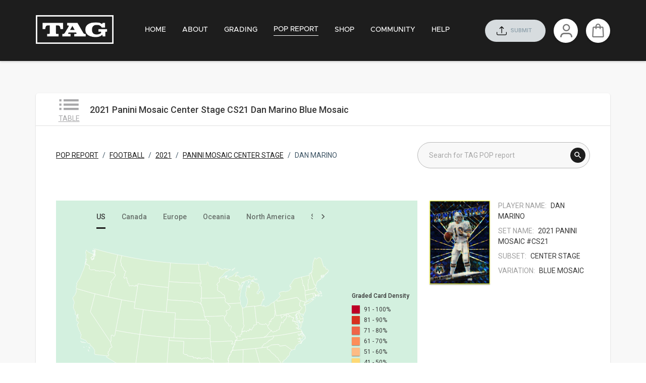

--- FILE ---
content_type: text/css
request_url: https://my.taggrading.com/icomoon/style.css
body_size: 827
content:
@font-face{font-family:icomoon;src:url(fonts/icomoon.eot?oetwif);src:url(fonts/icomoon.eot?oetwif#iefix) format("embedded-opentype"),url(fonts/icomoon.ttf?oetwif) format("truetype"),url(fonts/icomoon.woff?oetwif) format("woff"),url(fonts/icomoon.svg?oetwif#icomoon) format("svg");font-weight:400;font-style:normal;font-display:block}[class*=" icon-"],[class^=icon-]{font-family:icomoon!important;speak:never;font-style:normal;font-weight:400;font-variant:normal;text-transform:none;line-height:1;-webkit-font-smoothing:antialiased;-moz-osx-font-smoothing:grayscale}.icon-cart:before{content:"\e903"}.icon-people:before{content:"\e902"}.icon-upload:before{content:"\e901"}.icon-cardSearch:before{content:"\e900"}.icon-credit-card-marker:before{content:"\e904"}.icon-lock:before{content:"\e905"}.icon-account-circle:before{content:"\e906"}.icon-shipping:before{content:"\e907"}.icon-speedometer:before{content:"\e908"}.icon-location:before{content:"\e909"}

--- FILE ---
content_type: text/javascript
request_url: https://my.taggrading.com/1033.b3daed3e.chunk.bundle.js
body_size: 47
content:
(window.webpackJsonp=window.webpackJsonp||[]).push([[1033],{705:function(n,t,u){"use strict";u.r(t);var e=u(1992);u.d(t,"default",(function(){return e.default}))}}]);

--- FILE ---
content_type: text/javascript
request_url: https://my.taggrading.com/958.b3daed3e.chunk.bundle.js
body_size: 2380
content:
(window.webpackJsonp=window.webpackJsonp||[]).push([[958,841],{1573:function(e,t,n){"use strict";n.r(t),n.d(t,"usStates",(function(){return o}));var o={"01":"AL","02":"AK",60:"AS","04":"AZ","05":"AR","06":"CA","08":"CO","09":"CT",10:"DE",11:"DC",12:"FL",64:"FM",13:"GA",66:"GU",15:"HI",16:"ID",17:"IL",18:"IN",19:"IA",20:"KS",21:"KY",22:"LA",23:"ME",68:"MH",24:"MD",25:"MA",26:"MI",27:"MN",28:"MS",29:"MO",30:"MT",31:"NE",32:"NV",33:"NH",34:"NJ",35:"NM",36:"NY",37:"NC",38:"ND",69:"MP",39:"OH",40:"OK",41:"OR",70:"PW",42:"PA",72:"PR",44:"RI",45:"SC",46:"SD",47:"TN",48:"TX",74:"UM",49:"UT",50:"VT",51:"VA",78:"VI",53:"WA",54:"WV",55:"WI",56:"WY"}},1582:function(e,t,n){"use strict";n.r(t);var o=n(18),r=n(1570),a=n.n(r),s=n(0),i=n.n(s),c=n(9264),u=n(110),p=n(32),l=n(1573),A=n(1549);t.default=function(e){var t=e.geoUrl,n=e.projection,r=e.projectionConfig,P=Object(s.useState)(""),O=P[0],f=P[1],M=Object(A.useRegion)(),C=Object(A.usePopState)(),_={geoUrl:t,projection:n,projectionConfig:r},E=C?a()(Object.values(C)):0,N=Object(s.useCallback)((function(e){var t=e/E,n=10*Math.ceil(10*t)||0;return p.default.percentPopulationReport[n]}),[E]),g=Object(s.useCallback)((function(e){switch(M){case u.Constant.POP_MAP_US_REGION:case u.Constant.POP_MAP_CANADA_REGION:case u.Constant.POP_MAP_EUROPE_REGION:return e.id?l.usStates[e.id]:e.properties.HASC_1.substring(3);default:return e.properties.iso_a2}}),[M]),d=Object(s.useCallback)((function(e){switch(M){case u.Constant.POP_MAP_US_REGION:case u.Constant.POP_MAP_CANADA_REGION:case u.Constant.POP_MAP_EUROPE_REGION:return e.properties.name||e.properties.NAME||e.properties.NAME_1;case u.Constant.POP_MAP_ASIA_REGION:default:return e.properties.admin}}),[M]);return i.a.createElement(c.ComposableMap,{projection:_.projection,projectionConfig:_.projectionConfig},i.a.createElement(c.Geographies,{key:M,geography:_.geoUrl},(function(e){var t=e.geographies;if(C)return t.map((function(e){var t=g(e),n=(null==C?void 0:C[e.id])||(null==C?void 0:C[t]);return i.a.createElement(o.Tooltip,{title:O},i.a.createElement(c.Geography,{key:e.rsmKey,stroke:n?N(n||0):"#FFF",geography:e,onMouseEnter:function(){f(d(e))},fill:N(n||0),style:{default:{outline:"none"},hover:{outline:"none"},pressed:{outline:"none"}}}))}))})))}},1951:function(e,t,n){"use strict";n.r(t);var o=n(0),r=n.n(o),a=n(1582);t.default=function(){return r.a.createElement(a.default,{geoUrl:"https://devblock-tag-dev.s3.us-west-2.amazonaws.com/sitemaps/states-10m.json",projection:"geoAlbersUsa"})}}}]);

--- FILE ---
content_type: text/javascript
request_url: https://my.taggrading.com/22.b3daed3e.chunk.bundle.js
body_size: 21316
content:
(window.webpackJsonp=window.webpackJsonp||[]).push([[22,60,138,173,185,190,247,354,358,387,432,437,438,500,529,535,536,538,586,590,651,652,667,670,673,676,857,858,880,888,923],{1496:function(e,t,n){"use strict";n.r(t),n.d(t,"default",(function(){return s}));var a=n(14),r=n(18),i=n(0),o=n.n(i),c=n(117);function s(e){var t=e.to,n=e.openInNewTab,i=Object(a.__rest)(e,["to","openInNewTab"]),s="string"==typeof t&&t.startsWith("http");return o.a.createElement(r.Link,Object(a.__assign)({underline:"always",component:s?void 0:c.Link,href:s?t:void 0},{to:s?void 0:t},n?{target:"_blank",rel:"noreferrer noopener"}:void 0,i))}},1502:function(e,t,n){"use strict";n.r(t),n.d(t,"DetailDataContext",(function(){return r})),n.d(t,"useDetailDataContext",(function(){return i}));var a=n(0),r=Object(a.createContext)({}),i=function(){return Object(a.useContext)(r)}},1520:function(e,t,n){"use strict";n.r(t);var a=n(14),r=n(323),i=n.n(r),o=n(0),c=n.n(o),s=n(143),u=n(170),l=n(118),d=n(78),m=n(251);t.default=function(e){var t=Object(s.useTranslation)().t,n=e.userId,r=Object(a.__rest)(e,["userId"]),f=Object(m.default)().provider,p=Object(o.useState)(0),b=p[0],g=p[1],O=b<=0,v=Object(o.useMemo)((function(){return i()((function(){f.sendVerificationEmail({uid:n}).then((function(){return u.toast.success(t(d.transKeys.check_inbox))})).catch((function(e){var n=e.message;if(/\d/g.test(n)){var a=n.match(/\d/g).join("");g(a)}else u.toast.error(t(e.messageCode||e.message))}))}),2e3,{trailing:!1})}),[f,t,n]);return Object(o.useEffect)((function(){var e=setInterval((function(){O?clearInterval(e):g(b-1)}),1e3);return function(){clearInterval(e)}}),[b,O]),c.a.createElement(l.default,Object(a.__assign)({onClick:v,disabled:!O},r),O?t(d.transKeys.resend_email):t(d.transKeys.invalid_email_send_time,{seconds:b}))}},1523:function(e,t,n){"use strict";n.r(t);var a=n(18),r=n(4),i=n.n(r),o=n(0),c=n.n(o),s=n(143),u=n(110),l=n(145),d=n(188),m=n(78),f=n(249),p=n(576),b=n(1547),g=[{title:"Policy",route:u.Constant.PRIVACY_POLICY_URL,permissions:null},{title:"Terms & Conditions",route:u.Constant.TERMS_OF_SERVICE_URL,permissions:null}];t.default=function(e){var t=Object(s.useTranslation)().t,n=Object(b.default)(),r=Object(f.default)(),o=e.menuItems;return c.a.createElement("footer",{className:n.footer},c.a.createElement(a.Box,{className:i()(r.container,n.container)},c.a.createElement(a.Grid,{container:!0},c.a.createElement(a.Grid,{item:!0,xs:12,md:4,lg:3},c.a.createElement(d.default,{className:n.logo,withSlogan:!0})),c.a.createElement(a.Grid,{item:!0,xs:12,md:2},c.a.createElement(a.List,null,o.map((function(e){return c.a.createElement(a.ListItem,{classes:{root:n.listItemRoot},button:!0,component:"a",key:e.title,href:e.route},c.a.createElement(a.ListItemText,{className:n.listItemText,primary:Object(a.capitalize)(t(e.title))}))}))),c.a.createElement(a.Box,{height:135})),c.a.createElement(a.Grid,{item:!0,className:n.wrapIcon},[{icon:l.Image.ICON_INSTAGRAM,url:u.Constant.INSTAGRAM_URL},{icon:l.Image.ICON_FACEBOOK,url:u.Constant.FACEBOOK_URL},{icon:l.Image.ICON_TWITTER,url:u.Constant.TWITTER_URL},{icon:l.Image.ICON_LINKEDIN,url:u.Constant.LINKEDIN_URL}].map((function(e){var t=e.icon,n=e.url;return c.a.createElement(a.IconButton,{key:n,href:n,target:"_blank",rel:"noopener noreferrer"},c.a.createElement("img",{src:t,width:40,height:40}))})))),c.a.createElement(a.Divider,{classes:{root:n.divider}}),c.a.createElement(a.Box,{my:2},c.a.createElement(a.Grid,{container:!0,item:!0,xs:12},c.a.createElement(a.Grid,{container:!0,direction:"column",alignItems:"center",justify:"center",item:!0,xs:12,md:2},c.a.createElement(a.Typography,{variant:"body2",className:n.textWhite40,align:"left"},t(m.transKeys.all_rights_reserved,{currentYear:(new Date).getFullYear()}))),c.a.createElement(a.Grid,{item:!0,md:6}),c.a.createElement(a.Grid,{className:n.linkContainer,container:!0,item:!0,xs:12,md:4},g.map((function(e){return c.a.createElement(a.Grid,{key:e.title,item:!0,container:!0,direction:"column",alignItems:"center",justify:"center",xs:4},c.a.createElement(p.default,{className:i()(n.textWhite40,n.link),to:e.route},t(e.title)))})))))))}},1524:function(e,t,n){"use strict";var a;n.r(t),n.d(t,"ActionsTypes",(function(){return a})),function(e){e.ON_UPDATE_DETAIL_DATA="ON_UPDATE_DETAIL_DATA"}(a||(a={}))},1525:function(e,t,n){"use strict";n.r(t),n.d(t,"DetailDataContextProvider",(function(){return d})),n.d(t,"useAPIDetailDataContext",(function(){return m}));var a=n(14),r=n(0),i=n.n(r),o=n(1524),c=n(1502),s={detail:{}},u=function(e,t){switch(t.type){case o.ActionsTypes.ON_UPDATE_DETAIL_DATA:return Object(a.__assign)(Object(a.__assign)({},e),{detail:t.payload});default:return e}},l=Object(r.createContext)({}),d=function(e){var t=e.children,n=e.data,d=Object(r.useReducer)(u,Object(a.__assign)(Object(a.__assign)({},s),{detail:n})),m=d[0],f=d[1],p=Object(r.useMemo)((function(){return{onUpdateDetailData:function(e){f({type:o.ActionsTypes.ON_UPDATE_DETAIL_DATA,payload:e})}}}),[]);return Object(r.useEffect)((function(){p.onUpdateDetailData(n)}),[p,n]),i.a.createElement(l.Provider,{value:p},i.a.createElement(c.DetailDataContext.Provider,{value:m.detail},t))},m=function(){return Object(r.useContext)(l)}},1531:function(e,t,n){"use strict";n.r(t);var a=n(18),r=n(1466),i=n(4),o=n.n(i),c=n(0),s=n.n(c),u=n(143),l=n(186),d=n(117),m=n(586),f=n(583),p=n(78),b=n(1555),g=n(1544),O=n(397),v=n(398),E=n(37),h=n(249),y=n(1627),j=n(1554),_=n(1556),x=n(110),I=n(1525),C=n(1557),R=n(255),T=[{title:p.transKeys.home,route:x.Constant.HOME,isReferrer:!0},{title:p.transKeys.about,route:x.Constant.ABOUT,isReferrer:!0},{title:p.transKeys.grading,route:x.Constant.GRADING,isReferrer:!0},{title:p.transKeys.pop_report,route:Object(d.generatePath)(E.RouteName.POP_REPORT)},{title:p.transKeys.shop,route:x.Constant.SHOP,isReferrer:!0},{title:p.transKeys.community,route:x.Constant.COMMUNITY,isReferrer:!0},{title:p.transKeys.help,route:x.Constant.HELP,isReferrer:!0}];t.default=function(e){var t,n=Object(_.default)(),i=Object(h.default)(),d=Object(g.default)().permission,E=Object(u.useTranslation)().t,x=Object(l.useDispatch)(),P=e.showHamburger,k=e.isVerificationEmailPage,w=e.isPublicPage,N=void 0!==w&&w,S=Object(l.useSelector)((function(e){return e.navigationReducer})).isExpanded,D=Object(O.default)({isPublicPage:N}).data,L=Object(b.default)(N).data,A=Object(C.default)(),B=A.data,U=A.isLoading;Object(c.useEffect)((function(){x({type:v.SET_LATEST_ORDER_INCOMPLETE,payload:L||null})}),[x,L]);var K=T.filter((function(e){return!e.permissions||d(e.permissions.resource,e.permissions.action)}));return U?s.a.createElement(R.Spinner,{show:U}):s.a.createElement(I.DetailDataContextProvider,{data:B||{enableConsumerTagMarket:!1}},s.a.createElement("div",{className:n.root},s.a.createElement("div",{className:n.app},(null==D?void 0:D.impersonateBy)&&s.a.createElement(j.default,{currentUser:D.email||D.unverifiedEmail,impersonator:D.impersonateBy}),s.a.createElement(y.default,{menuItems:K,showHamburger:P,isPublicPage:N}),D&&!D.isVerified&&!k&&s.a.createElement(r.a,{severity:"error",className:n.warningVerify,icon:!1},s.a.createElement(a.Typography,null,E(p.transKeys.warning_verify_message_1),s.a.createElement(f.default,{userId:(null==D?void 0:D.id.toString())||"",color:"primary",classes:{root:n.link}}),E(p.transKeys.warning_verify_message_2))),s.a.createElement("section",{className:o()(n.main,i.expendedMenuWrapper,(t={},t[i.drawerOpen]=S,t[i.drawerClose]=!S,t))},s.a.createElement(a.Box,null,e.children)),s.a.createElement(m.default,{menuItems:K}))))}},1533:function(e,t,n){"use strict";n.r(t),n.d(t,"getIncompleteOrder",(function(){return i}));var a=n(42),r=n(56);function i(){return r.axiosClient.get(a.ApiEndpoint.ORDER_LATEST,{params:{status:"incomplete"}})}},1535:function(e,t,n){"use strict";n.r(t),n.d(t,"PopReportContext",(function(){return r})),n.d(t,"usePopReportContext",(function(){return i}));var a=n(0),r=Object(a.createContext)({}),i=function(){return Object(a.useContext)(r)}},1536:function(e,t,n){"use strict";n.r(t),n.d(t,"impersonationExit",(function(){return i}));var a=n(42),r=n(56);function i(){return r.axiosClient.post(a.ApiEndpoint.IMPERSONATION_EXIT)}},1538:function(e,t,n){"use strict";n.r(t),n.d(t,"useLogOut",(function(){return l}));var a=n(14),r=n(0),i=n(186),o=n(322),c=n(253),s=n(1536),u=n(251),l=function(){var e=Object(i.useDispatch)(),t=Object(u.default)().provider;return{signOut:Object(r.useCallback)((function(){return Object(a.__awaiter)(void 0,void 0,void 0,(function(){return Object(a.__generator)(this,(function(n){switch(n.label){case 0:return window.Intercom("shutdown"),e({type:o.CLEAR_USER_DATA}),e({type:c.SET_USER_PROFILE,payload:null}),[4,Object(s.impersonationExit)()];case 1:return n.sent(),[4,t.signOut()];case 2:return n.sent(),[2]}}))}))}),[e,t])}}},1544:function(e,t,n){"use strict";n.r(t);var a=n(0),r=n(186);t.default=function(){var e=Object(r.useSelector)((function(e){return e.localUserPermissionDataReducer}));return{permission:Object(a.useCallback)((function(t,n){var a=e?Object.values(e):[];return!(!a||!a.length)&&a.some((function(e){return e.resource===t&&e.action===n}))}),[e])}}},1547:function(e,t,n){"use strict";n.r(t);var a=n(18),r=n(145);t.default=Object(a.makeStyles)((function(e){var t,n;return Object(a.createStyles)({footer:{backgroundImage:"url(".concat(r.Image.BACKGROUND_FOOTER,")"),backgroundRepeat:"no-repeat",backgroundPosition:"center",backgroundSize:"cover","& .MuiIconButton-root img":{width:e.spacing(5),height:e.spacing(5)}},listItemRoot:{paddingTop:5,paddingBottom:5},listItemText:{color:e.colors.whiteText,margin:0,textTransform:"uppercase","& span":{fontFamily:e.variables.fontFamilyMetropolisLight,lineHeight:"1.6"}},logo:{width:176,height:77},MuiListItem:{paddingLeft:0,button:{"&:hover":{color:e.colors.blueGrey900}}},wrapIcon:{display:"flex",alignItems:"flex-end",marginBottom:e.spacing(2),marginLeft:"auto"},divider:{backgroundColor:e.palette.common.white,opacity:.5},textWhite40:{color:e.palette.common.white,opacity:.4},link:{textDecoration:"none",textAlign:"center"},linkContainer:(t={justifyContent:"flex-end",marginBottom:e.spacing(2),order:-1},t[e.breakpoints.up("md")]={marginBottom:0,order:1},t),container:(n={paddingTop:e.spacing(3)},n[e.breakpoints.up("lg")]={paddingTop:e.spacing(5)},n[e.breakpoints.up(1500)]={paddingTop:e.spacing(10)},n)})}))},1551:function(e,t,n){"use strict";n.r(t);var a=n(18);t.default=Object(a.makeStyles)((function(e){return Object(a.createStyles)({root:{zIndex:e.zIndex.drawer+2},exitButton:{padding:e.spacing(1,1.5),background:"white"}})}))},1554:function(e,t,n){"use strict";n.r(t),n.d(t,"default",(function(){return g}));var a=n(18),r=n(599),i=n.n(r),o=n(1628),c=n.n(o),s=n(0),u=n.n(s),l=n(143),d=n(78),m=n(1538),f=n(31),p=n(118),b=n(1551);function g(e){var t=e.currentUser,n=e.impersonator,r=Object(b.default)(),o=Object(l.useTranslation)().t,s=Object(m.useLogOut)().signOut;return u.a.createElement(a.Box,{className:r.root,bgcolor:"gray",display:"flex",alignItems:"center",position:"sticky",top:0,px:{xs:1,lg:19},height:f.default.impersonationBannerHeight},u.a.createElement(a.Box,null,u.a.createElement(c.a,null)),u.a.createElement(a.Box,{flexGrow:1,color:"white",px:2},u.a.createElement(a.Box,{fontSize:16,fontWeight:"bold"},o(d.transKeys.impersonation_mode_is_active)),u.a.createElement(a.Box,null,n," as ",t)),u.a.createElement(a.Box,null,u.a.createElement(p.default,{className:r.exitButton,variant:"contained",color:"inherit",size:"small",startIcon:u.a.createElement(i.a,null),onClick:function(){s(),window.close()}},o(d.transKeys.exit_impersonation_mode))))}},1555:function(e,t,n){"use strict";n.r(t);var a=n(14),r=n(0),i=n(186),o=n(250),c=n(321),s=n(1533),u=n(251);t.default=function(e){void 0===e&&(e=!1);var t=Object(i.useDispatch)(),n=Object(r.useRef)(!1),l=Object(r.useState)(),d=l[0],m=l[1],f=Object(u.default)().provider,p=Object(r.useCallback)((function(){return Object(a.__awaiter)(void 0,void 0,void 0,(function(){var r,i;return Object(a.__generator)(this,(function(a){switch(a.label){case 0:if(!f.isSignedIn()||e)return[2];t({type:c.SHOW_SPINNER}),a.label=1;case 1:return a.trys.push([1,3,4,5]),[4,Object(s.getIncompleteOrder)()];case 2:return r=a.sent(),n.current||m(r),[3,5];case 3:return i=a.sent(),o.toast.error(i.message),[3,5];case 4:return t({type:c.HIDE_SPINNER}),[7];case 5:return[2]}}))}))}),[t,e,f]);return Object(r.useEffect)((function(){p()}),[p]),{data:d,getData:p}}},1556:function(e,t,n){"use strict";n.r(t);var a=n(18);t.default=Object(a.makeStyles)((function(e){var t,n;return Object(a.createStyles)({root:(t={color:e.colors.defaultTextColor,display:"flex",minHeight:"100vh"},t[e.breakpoints.down("md")]={flexDirection:"column"},t),app:{flex:1,display:"flex",flexDirection:"column",background:e.colors.mainBackground,minHeight:"100vh"},main:{minHeight:"calc(100vh - ".concat(e.variables.footerHeight,"px)")},boxWrapper:(n={},n[e.breakpoints.up("sm")]={padding:e.spacing(5)},n[e.breakpoints.up(e.variables.lgVertical)]={padding:e.spacing(11,21)},n[e.breakpoints.down("sm")]={maxWidth:500,marginRight:"auto",marginLeft:"auto"},n),warningVerify:{width:"100%",display:"flex",justifyContent:"center",alignItems:"flex-end"},link:{padding:"0 4px 2px 4px",textDecoration:"underline",fontSize:e.variables.fontSize}})}))},1557:function(e,t,n){"use strict";n.r(t);var a=n(0),r=n(42),i=n(56);t.default=function(){var e=Object(a.useState)(null),t=e[0],n=e[1],o=Object(a.useState)(!1),c=o[0],s=o[1],u=Object(a.useState)(null),l=u[0],d=u[1];return Object(a.useEffect)((function(){s(!0);try{i.axiosClient.get(r.ApiEndpoint.GET_CONSUMER_CONFIGURATION).then(n).catch(d)}finally{s(!1)}return function(){n(null),d(null),s(!1)}}),[]),{data:t,isLoading:c,error:l}}},1601:function(e,t,n){"use strict";n.r(t),n.d(t,"capitalizeUppercase",(function(){return r}));var a=["ß"];function r(e){return e.split(" ").map((function(e){return function(e){for(var t=0;t<a.length;t++)if(e.includes(a[t]))return!0;return!1}(e)?e.split("").map((function(e){return a.includes(e)?e:e.toUpperCase()})).join(""):e.toUpperCase()})).join(" ")}},1673:function(e,t,n){"use strict";n.r(t);var a=n(14),r=n(18),i=n(552),o=n(0),c=n.n(o),s=n(1696),u=n(1940),l=n.n(u);t.default=function(e){var t=Object(s.default)(),n=e.onSearchClick,u=e.boxProps,d=e.icon,m=Object(a.__rest)(e,["onSearchClick","boxProps","icon"]),f=Object(o.useRef)();return c.a.createElement(r.Box,Object(a.__assign)({className:t.search,pr:1,pl:2},u),c.a.createElement("form",{onSubmit:function(e){var t;e.preventDefault(),n((null===(t=f.current)||void 0===t?void 0:t.value)||"")}},c.a.createElement(i.a,Object(a.__assign)({classes:{root:t.inputRoot,input:t.inputBase},endAdornment:c.a.createElement(r.IconButton,{size:"small",className:t.iconButton,type:"submit"},null!=d?d:c.a.createElement(l.a,null)),inputRef:f,fullWidth:!0},m))))}},1696:function(e,t,n){"use strict";n.r(t);var a=n(542),r=n(538),i=n(17);t.default=Object(a.a)((function(e){return Object(r.a)({search:{borderRadius:e.variables.borderRadius,backgroundColor:e.colors.mainBackground,border:"1px solid ".concat(e.colors.gray50)},inputRoot:{color:"inherit"},inputBase:{padding:"12px 6px",transition:e.transitions.create("width")},iconButton:{backgroundColor:e.palette.primary.main,color:e.palette.common.white,width:30,height:30,"&:hover":{backgroundColor:Object(i.d)(e.palette.primary.main,.7)},"& .MuiSvgIcon-root":{fontSize:18}}})}))},1851:function(e,t,n){"use strict";n.r(t),n.d(t,"default",(function(){return i}));var a=n(0),r=n.n(a);function i(){return r.a.createElement("style",null,"\n  .intercom-launcher,.intercom-namespace {\n    display: none;\n  }\n")}},1881:function(e,t,n){"use strict";n.r(t),n.d(t,"default",(function(){return r}));var a=n(0);function r(){Object(a.useEffect)((function(){return window["ga-disable-".concat("G-QFG4QLK9PB")]=!1,function(){window["ga-disable-".concat("G-QFG4QLK9PB")]=!0}}),[])}},2051:function(e,t,n){"use strict";n.r(t),n.d(t,"default",(function(){return r}));var a=n(117);function r(){return new URLSearchParams(Object(a.useLocation)().search)}},2108:function(e,t,n){"use strict";n.r(t);var a=n(14),r=n(18),i=n(2211),o=n.n(i),c=n(9276),s=n.n(c),u=n(402),l=n.n(u),d=n(0),m=n.n(d),f=n(143),p=n(186),b=n(117),g=n(1851),O=n(587),v=n(576),E=n(626),h=n(78),y=n(1881),j=n(2051),_=n(454),x=n(37),I=n(249),C=n(1535),R=n(2109),T=n(1601),P=m.a.lazy((function(){return Promise.all([n.e(0),n.e(945)]).then(n.bind(null,707))})),k=m.a.lazy((function(){return n.e(950).then(n.bind(null,709))})),w=m.a.lazy((function(){return Promise.all([n.e(0),n.e(947)]).then(n.bind(null,708))})),N=m.a.lazy((function(){return Promise.all([n.e(0),n.e(946)]).then(n.bind(null,706))})),S=m.a.lazy((function(){return Promise.all([n.e(0),n.e(17),n.e(1033)]).then(n.bind(null,705))}));t.default=function(){Object(y.default)();var e=Object(I.default)(),t=Object(R.default)(),n=Object(f.useTranslation)().t,i=Object(b.useHistory)(),c=Object(p.useDispatch)(),u=Object(b.useParams)();Object.entries(u).forEach((function(e){var t=e[0],n=e[1];u[t]=n?decodeURIComponent(n):void 0}));var D=u.category,L=u.year,A=u.brandName,B=u.cardName,U=Object(j.default)(),K=U.get("setName")?decodeURIComponent(U.get("setName")||""):void 0,G=U.get("keyword")||void 0,z=U.get("grades")||void 0,M=U.get("variation")||void 0,H=Object(d.useState)(),F=H[0],W=H[1],V=Object(d.useCallback)((function(e,t){var n=Object(b.generatePath)(x.RouteName.POP_REPORT,e);return n+="?"+new URLSearchParams(l()(t,Boolean))}),[]),q=Object(d.useCallback)((function(e,t){var n=V(e,t);location.pathname!==n&&i.push(n)}),[V,i]),Y=Object(d.useMemo)((function(){return{get defaultPageSize(){var e;return(null===(e=_.store.getState().localUserDataReducer)||void 0===e?void 0:e.popReportDefaultPageSize)||200},onChangeRowsPerPage:function(e){c({type:"STORE_USER_DATA",payload:{popReportDefaultPageSize:e}})}}}),[c]),Q=Object(d.useCallback)((function(e){q({},{keyword:e})}),[q]),X=Object(d.useMemo)((function(){return Object(a.__assign)(Object(a.__assign)({},u),{classes:t,createPath:V,setPath:q,setTitle:W,queryParams:{setName:K,keyword:G,grades:z,variation:M},tableDefaultConfigs:Y})}),[t,V,z,G,u,K,q,Y,M]),J=[{breadcrumbLabel:n(h.transKeys.pop_report),require:!0,element:m.a.createElement(P,null)},{breadcrumbLabel:D,require:D,element:m.a.createElement(k,null)},{breadcrumbLabel:L,require:L,element:m.a.createElement(w,null)},{breadcrumbLabel:s()([A,K]).join(" "),require:A,element:m.a.createElement(N,null)},{breadcrumbLabel:B,require:B,element:m.a.createElement(S,null)}].filter((function(e){var t=e.require,n=e.element;return t&&n})),Z=J.slice(-1)[0];return m.a.createElement(O.default,{documentTitle:n(h.transKeys.pop_report),isPublicPage:!0},m.a.createElement(r.Box,{py:{xs:6,lg:8},className:e.container},m.a.createElement(r.Paper,null,m.a.createElement(C.PopReportContext.Provider,{value:X},m.a.createElement(r.Box,{display:"flex",alignItems:"center",paddingX:{xs:3,md:5},height:64},F&&m.a.createElement(m.a.Fragment,null,m.a.createElement(v.default,{className:t.tableButton,to:V({category:D,year:L,brandName:A},{setName:K})},m.a.createElement(o.a,null),m.a.createElement("div",null,n(h.transKeys.table))),m.a.createElement(r.Typography,{className:t.titleSm,variant:"h3"},F))),m.a.createElement(r.Divider,null),m.a.createElement(r.Grid,{container:!0,justify:D?"flex-start":"center",spacing:2,component:r.Box,paddingY:{xs:3,md:4},paddingX:{xs:3,md:5}},D&&m.a.createElement(r.Grid,{item:!0,xs:12,md:8,container:!0,alignItems:"center"},m.a.createElement(r.Breadcrumbs,null,J.map((function(e,t){var n=e.breadcrumbLabel,i=Object(T.capitalizeUppercase)(n||"");if(t===J.length-1)return m.a.createElement(r.Typography,{key:i,color:"inherit"},i);var o=Object(a.__spreadArray)([Object(b.generatePath)(x.RouteName.POP_REPORT)],[encodeURIComponent(D),L,"".concat(encodeURIComponent(A||""),"?").concat(K?new URLSearchParams({setName:encodeURIComponent(K)}):"")].slice(0,t),!0).join("/");return m.a.createElement(v.default,{key:i,to:o,color:"primary"},i)})))),m.a.createElement(r.Grid,{item:!0,xs:12,md:4},m.a.createElement(E.default,{id:"pop-search-input",placeholder:n(h.transKeys.search_for_pop_report),onSearchClick:Q}))),m.a.createElement(r.Box,{key:Z.breadcrumbLabel,paddingY:{xs:2,md:4},paddingX:{xs:3,md:5},className:t.paperItem},Z.element)))),m.a.createElement(g.default,null))}},2109:function(e,t,n){"use strict";n.r(t);var a=n(18);t.default=Object(a.makeStyles)((function(e){var t;return{breadcrumbs:{textTransform:"uppercase"},paperItem:{"& h2":{textTransform:"capitalize"},"& .MuiTableCell-head":{backgroundColor:e.colors.mainBackground,color:"inherit"}},tableButton:{display:"flex",flexDirection:"column",alignItems:"center",width:"fit-content",color:e.colors.gray60,cursor:"pointer",marginRight:e.spacing(2),"& svg":{fontSize:"3.2rem"},"& div":{textTransform:"uppercase",marginTop:"-0.6em",marginBottom:"0.5em"}},titleSm:(t={},t[e.breakpoints.down("sm")]={fontSize:e.variables.htmlFontSize},t)}}))},576:function(e,t,n){"use strict";n.r(t);var a=n(1496);n.d(t,"default",(function(){return a.default}))},583:function(e,t,n){"use strict";n.r(t);var a=n(1520);n.d(t,"default",(function(){return a.default}))},586:function(e,t,n){"use strict";n.r(t);var a=n(1523);n.d(t,"default",(function(){return a.default}))},587:function(e,t,n){"use strict";n.r(t);var a=n(1531);n.d(t,"default",(function(){return a.default}))},626:function(e,t,n){"use strict";n.r(t);var a=n(1673);n.d(t,"default",(function(){return a.default}))}}]);

--- FILE ---
content_type: text/javascript
request_url: https://my.taggrading.com/17.b3daed3e.chunk.bundle.js
body_size: 21681
content:
(window.webpackJsonp=window.webpackJsonp||[]).push([[17,191,404,405,461,462,466,640,675,840,842,843,846,847,848,849,865,938],{1505:function(e,t,a){"use strict";a.r(t),a.d(t,"axiosCryptoClients",(function(){return c}));var n=a(14),r=a(395),o=a.n(r),l=a(396),i=a(144);function c(e){var t,a=this,r="TZYOj76MKF1Aw0QK0gpAGySALCNgKG",l=i.util.hashData(e,r),c=o.a.create({baseURL:"https://api.taggrading.com",timeout:3e5,headers:(t={"Content-Type":"application/json",Pragma:"no-cache"},t["x-tag-key"]=l,t)});return c.interceptors.request.use((function(e){return e})),c.interceptors.response.use((function(e){var t,a=i.util.decryptData(e.data,"K6ucGQIf7viQW9IT0XLUk5MjSIxssgisqj");return null===(t=JSON.parse(a))||void 0===t?void 0:t.data}),(function(e){return Object(n.__awaiter)(a,void 0,void 0,(function(){var t;return Object(n.__generator)(this,(function(a){return t=e.response,401!==((null==t?void 0:t.status)||e.status)?[2,Promise.reject(s(e))]:[2,null]}))}))})),c}function s(e){var t,a;return e instanceof Error?(Object(l.default)(e)&&(null===(t=e.response)||void 0===t?void 0:t.data.message)&&(e.message=null===(a=e.response)||void 0===a?void 0:a.data.message),e):Error("Unknown error")}},1513:function(e,t,a){"use strict";a.r(t);var n=a(0);t.default=function(){Object(n.useEffect)((function(){var e=document.getElementById("root");null==e||e.scrollIntoView({behavior:"smooth"})}),[])}},1517:function(e,t,a){"use strict";a.r(t),a.d(t,"useTableToolkit",(function(){return i})),a.d(t,"TableToolkitProvider",(function(){return c}));var n=a(14),r=a(0),o=a.n(r),l=Object(r.createContext)(null);function i(){var e=Object(r.useContext)(l);if(!e)throw Error("useTableToolkit must be used within an TableToolkitProvider");return e}function c(e){var t=this,a=e.children,i=e.defaultFilterValues,c=Object(r.useRef)(),s=Object(r.useState)(i),u=s[0],d=s[1],p=Object(r.useCallback)((function(e){d(e);var t=c.current.state.query;c.current.onQueryChange(Object(n.__assign)(Object(n.__assign)({},t),{page:0}))}),[]),f=Object(r.useCallback)((function(){c.current.onQueryChange()}),[]),m=Object(r.useCallback)((function(e){return function(a){return Object(n.__awaiter)(t,void 0,void 0,(function(){var t;return Object(n.__generator)(this,(function(r){switch(r.label){case 0:return r.trys.push([0,4,,5]),[4,e(a)];case 1:return 0===(t=r.sent()).data.length&&a.page>0?[4,e(Object(n.__assign)(Object(n.__assign)({},a),{page:a.page-1}))]:[3,3];case 2:t=r.sent(),r.label=3;case 3:return[2,t];case 4:return r.sent(),[2,{data:[],page:0,totalCount:0}];case 5:return[2]}}))}))}}),[]),b=Object(r.useMemo)((function(){return{tableRef:c,defaultFilterValues:i,filterValues:u,onDataChange:f,onFilterChange:p,safeDataQuery:m}}),[i,u,f,p,m]);return o.a.createElement(l.Provider,{value:b},a)}},1549:function(e,t,a){"use strict";a.r(t),a.d(t,"RegionContext",(function(){return r})),a.d(t,"useRegion",(function(){return o})),a.d(t,"PopStateContext",(function(){return l})),a.d(t,"usePopState",(function(){return i}));var n=a(0),r=Object(n.createContext)(""),o=function(){return Object(n.useContext)(r)},l=Object(n.createContext)(void 0),i=function(){return Object(n.useContext)(l)}},1572:function(e,t,a){"use strict";a.r(t),a.d(t,"gradesMap",(function(){return n})),a.d(t,"gradeValues",(function(){return r})),a.d(t,"isGradeValue",(function(){return o}));var n={1:{sm:"POOR",md:"1 POOR",lg:"1 (POOR)"},1.5:{sm:"FAIR",md:"1.5 FAIR",lg:"1.5 (FAIR)"},2:{sm:"GOOD",md:"2 GOOD",lg:"2 (GOOD)"},2.5:{sm:"GOOD+",md:"2.5 GOOD+",lg:"2.5 (GOOD+)"},3:{sm:"VG",md:"3 VG",lg:"3 (VG)"},3.5:{sm:"VG+",md:"3.5 VG+",lg:"3.5 (VG+)"},4:{sm:"VG EX",md:"4 VG EX",lg:"4 (VG EX)"},4.5:{sm:"VG EX+",md:"4.5 VG EX+",lg:"4.5 (VG EX+)"},5:{sm:"EX",md:"5 EX",lg:"5 (EX)"},5.5:{sm:"EX+",md:"5.5 EX+",lg:"5.5 (EX+)"},6:{sm:"EX MT",md:"6 EX MT",lg:"6 (EX MT)"},6.5:{sm:"EX MT+",md:"6.5 EX MT+",lg:"6.5 (EX MT+)"},7:{sm:"NM",md:"7 NM",lg:"7 (NM)"},7.5:{sm:"NM+",md:"7.5 NM+",lg:"7.5 (NM+)"},8:{sm:"NM MT",md:"8 NM MT",lg:"8 (NM MT)"},8.5:{sm:"NM MT+",md:"8.5 NM MT+",lg:"8.5 (NM MT+)"},9:{sm:"MINT",md:"9 MINT",lg:"9 (MINT)"},10:{sm:"GEM",md:"10 GEM",lg:"10 (GEM MINT)"},"10P":{sm:"PRIS",md:"10 PRIS",lg:"10 (TAG PRISTINE)"},NP:{sm:"NEAR PROOF",md:"NEAR PROOF",lg:"NEAR PROOF"},P:{sm:"PROOF",md:"PROOF",lg:"PROOF"},VA:{sm:"VA",md:"VA",lg:"VA"}},r=Object.keys(n).sort((function(e,t){return(parseFloat(e)||0)-(parseFloat(t)||0)}));function o(e){return r.includes(e)}},1829:function(e,t,a){"use strict";a.r(t);var n=a(18),r=Object(n.makeStyles)((function(){return{loaderMap:{width:"48px",height:"48px",border:"5px solid #FFF",borderBottomColor:"transparent",borderRadius:"50%",display:"inline-block",boxSizing:"border-box",animation:"$rotation 1s linear infinite"},"@keyframes rotation":{"0%":{transform:"rotate(0deg)"},"100%":{transform:"rotate(360deg)"}}}}));t.default=r},1830:function(e,t,a){"use strict";var n;a.r(t),a.d(t,"ActionsTypes",(function(){return n})),function(e){e.UPDATE_REGION="UPDATE_REGION",e.UPDATE_POP_STATE="UPDATE_POP_STATE"}(n||(n={}))},1922:function(e,t,a){"use strict";a.r(t);var n=a(14),r=a(18),o=a(2057),l=a.n(o),i=a(0),c=a.n(i),s=a(143),u=a(584),d=a(78),p=a(250),f=a(1535),m=a(1923),b=a(1924),g=a(1601);t.default=function(){var e=Object(b.default)(),t=Object(s.useTranslation)().t,a=Object(f.usePopReportContext)().setTitle,o=Object(u.useTableToolkit)().filterValues,O=Object(i.useState)(),_=O[0],P=O[1],E=_||{},v=E.brandName,y=E.cardName,j=E.cardNumber,C=E.cardSetName,h=E.variation,R=E.cardYear,T=E.thumbnail;return Object(i.useEffect)((function(){return a(c.a.createElement(c.a.Fragment,null,R," ",v," ",C," ",j," ",y," ",h)),function(){a(null)}}),[v,y,j,C,R,a,h]),Object(i.useEffect)((function(){Object(n.__awaiter)(void 0,void 0,void 0,(function(){var e,t;return Object(n.__generator)(this,(function(a){switch(a.label){case 0:return a.trys.push([0,2,,3]),[4,Object(m.getCardInfo)(o)];case 1:return e=a.sent(),P(e),[3,3];case 2:return t=a.sent(),p.toast.error(t.message),[3,3];case 3:return[2]}}))}))}),[o]),c.a.createElement(r.Box,{mb:2,display:"flex"},c.a.createElement(c.a.Fragment,null,T?c.a.createElement(r.Box,{className:e.cardImg,mr:2,boxShadow:1},c.a.createElement("img",{src:T,alt:y})):c.a.createElement(r.Box,{className:e.emptyImg,mr:2,boxShadow:1},c.a.createElement(l.a,null)),c.a.createElement(r.Box,{display:"flex",flexDirection:"column"},[{label:d.transKeys.player_name,content:y},{label:d.transKeys.set_name,content:[R,v,j?"#".concat(j):""].filter(Boolean).join(" ")},{label:d.transKeys.subset,content:C||"-"},{label:d.transKeys.variation,content:h||"-"}].map((function(a){return c.a.createElement(r.Box,{key:a.label,mb:1},c.a.createElement(r.Typography,{className:e.label,component:"span"},Object(g.capitalizeUppercase)(t(a.label)),":"),c.a.createElement(r.Typography,{component:"span"},Object(g.capitalizeUppercase)(a.content||"")))})))))}},1923:function(e,t,a){"use strict";a.r(t),a.d(t,"getCardInfo",(function(){return l}));var n=a(9257),r=a(42),o=a(1505);function l(e){var t=Object(n.values)(Object(n.omitBy)(e,(function(e){return Object(n.isUndefined)(e)||Object(n.isNull)(e)||""===e}))).sort().join(",");return Object(o.axiosCryptoClients)(t).get(r.ApiEndpoint.POP_CARD_INFO,{params:e})}},1924:function(e,t,a){"use strict";a.r(t);var n=a(18);t.default=Object(n.makeStyles)((function(e){return{label:{color:e.colors.gray90,paddingRight:e.spacing(1)},cardImg:{maxWidth:170,maxHeight:236,display:"flex",alignItems:"center",justifyContent:"center","& > img":{display:"block",width:"100%",height:"100%",objectFit:"contain"}},emptyImg:{maxWidth:130,width:"100%",display:"flex",alignItems:"center",justifyContent:"center",textAlign:"center",backgroundColor:e.palette.grey[300],position:"relative","&:before":{content:'""',display:"block",paddingTop:"133%",width:"100%"},"& > *":{color:e.palette.common.white,fontSize:2*e.variables.fontSizeHeading2,opacity:.6,position:"absolute",top:"50%",left:"50%",marginTop:e.spacing(-3),marginLeft:e.spacing(-3)}}}}))},1925:function(e,t,a){"use strict";a.r(t);var n=a(14),r=a(0),o=a.n(r),l=a(143),i=a(117),c=a(110),s=a(579),u=a(576),d=a(584),p=a(1515),f=a(78),m=a(144),b=a(1535),g=a(37),O=a(1926),_=a(1572);t.default=function(){var e=Object(l.useTranslation)().t,t=Object(i.useHistory)(),a=Object(b.usePopReportContext)(),P=a.queryParams,E=a.tableDefaultConfigs,v=P.sort,y=Object(d.useTableToolkit)(),j=y.tableRef,C=y.filterValues,h=y.safeDataQuery,R=Object(r.useMemo)((function(){return{showTitle:!1,pageSize:E.defaultPageSize,pageSizeOptions:[10,20,50,100,200,300,500],maxBodyHeight:"70vh"}}),[E.defaultPageSize]),T=Object(r.useMemo)((function(){var t=[{title:e(f.transKeys.overall_card_rank),field:"overallCardRank",render:function(t){var a=t.overallCardRank,n=t.countOverallCardRank;return a?a+(n&&n>1?" (T)":""):e(f.transKeys.not_available)}},{title:e(f.transKeys.tag_grade),field:"tagGrade",render:function(e){var t=e.tagGrade,a=e.grade;return t?"".concat(_.gradesMap[a].md," (").concat(t,")"):_.gradesMap[a].md}},{title:e(f.transKeys.view_grading_report),sorting:!1,render:function(t){var a=t.certificateValue;return o.a.createElement(u.default,{to:Object(i.generatePath)(g.RouteName.CARD_DETAIL,{certificateValue:a}),openInNewTab:!0},e(f.transKeys.view))}},{title:e(f.transKeys.rank_by_grade),field:"rankByGrade",render:function(t){var a=t.rankByGrade,n=t.countRankByGrade;return a?a+(n&&n>1?" (T)":""):e(f.transKeys.not_available)}},{title:e(f.transKeys.overall_chronology),field:"overallChronology",render:function(e){var t=e.overallChronology;return m.util.formatOrdinals(t)}},{title:e(f.transKeys.chronology_by_grade),field:"chronologyByGrade",render:function(e){var t=e.chronologyByGrade,a=e.grade;return"".concat(m.util.formatOrdinals(t)," ").concat(_.gradesMap[a].sm)}},{title:e(f.transKeys.grading_completed),field:"gpDate",render:function(e){var t=e.gpDate;return t?p.dateUtil.format(t,c.Constant.DATE_FIELD_PATTERN):""}},{title:e(f.transKeys.certNumber),field:"certificateValue"}],a=t.reduce((function(e,t){return t.field&&e.push(t.field),e}),[]),n=new RegExp("^(".concat(a.join("|"),"):(asc|desc)$"));if(v&&v.match(n)){var r=v.split(":"),l=r[0],s=r[1];t.forEach((function(e){e.field===l&&(e.defaultSort=s)}))}else t.forEach((function(e){"tagGrade"===e.field&&(e.defaultSort="desc")}));return t}),[v,e]),A=Object(r.useCallback)((function(e,a){var n=a.certificateValue;t.push(Object(i.generatePath)(g.RouteName.CARD_DETAIL,{certificateValue:n}))}),[t]),N=Object(r.useMemo)((function(){return h((function(e){var t=e.orderBy,a=e.orderDirection,r=e.page,o=e.pageSize;return Object(n.__awaiter)(void 0,void 0,void 0,(function(){var e;return Object(n.__generator)(this,(function(l){switch(l.label){case 0:return[4,Object(O.getCardRanking)(Object(n.__assign)({page:r+1,limit:o,sort:"".concat(t.field,":").concat(a)},C))];case 1:return[2,{data:(e=l.sent()).items,page:r,totalCount:e.total}]}}))}))}))}),[C,h]);return o.a.createElement(s.default,{tableRef:j,options:R,data:N,columns:T,onRowDoubleClick:A,emptyDataMessage:e(f.transKeys.no_search_result),onChangeRowsPerPage:E.onChangeRowsPerPage,resetPaper:!0})}},1926:function(e,t,a){"use strict";a.r(t),a.d(t,"getCardRanking",(function(){return l}));var n=a(9257),r=a(42),o=a(1505);function l(e){var t=Object(n.values)(Object(n.omitBy)(e,(function(e){return Object(n.isUndefined)(e)||Object(n.isNull)(e)||""===e}))).sort().join(",");return Object(o.axiosCryptoClients)(t).get(r.ApiEndpoint.POP_CARD_RANKING,{params:e})}},1927:function(e,t,a){"use strict";a.r(t);var n=a(14),r=a(18),o=a(1814),l=a.n(o),i=a(9263),c=a(4),s=a.n(c),u=a(0),d=a.n(u),p=a(143),f=a(110),m=a(575),b=a(584),g=a(78),O=a(250),_=a(1928),P=a(1572),E=a(1929),v=a(1930),y=a(1931),j=a(1932),C=a(1549),h=Object(n.__spreadArray)([""],P.gradeValues.filter((function(e){return"P"!==e&&"NP"!==e})),!0),R=function(){var e=Object(v.default)(),t=Object(p.useTranslation)().t,a=Object(u.useState)(!1),o=a[0],c=a[1],R=Object(b.useTableToolkit)(),T=R.filterValues,A=R.onFilterChange,N=T.grades,M=Object(j.useAPIMapContext)(),x=M.onUpdatePopState,I=M.onUpdateRegion,G=Object(C.useRegion)(),S=N?N.split(","):[""];return Object(u.useEffect)((function(){Object(n.__awaiter)(void 0,void 0,void 0,(function(){var e,t;return Object(n.__generator)(this,(function(a){switch(a.label){case 0:return a.trys.push([0,2,,3]),[4,Object(_.getPopulationByState)(Object(n.__assign)(Object(n.__assign)({},T),{popRegion:G}))];case 1:return e=a.sent(),x(e),[3,3];case 2:return t=a.sent(),O.toast.error(t.message),[3,3];case 3:return[2]}}))}))}),[T,x,G]),d.a.createElement(r.Box,{className:e.wrapperMap},d.a.createElement(r.Box,{py:1,className:e.gradeFilter},d.a.createElement(i.Autocomplete,{multiple:!0,value:S,options:h,getOptionLabel:function(e){return e?P.gradesMap[e].lg:t(g.transKeys.all)},onChange:function(e,t){!S.includes("")&&t.includes("")?A(Object(n.__assign)(Object(n.__assign)({},T),{grades:""})):A(Object(n.__assign)(Object(n.__assign)({},T),{grades:t.filter(Boolean).join()}))},renderInput:function(e){return d.a.createElement(m.default,Object(n.__assign)({},e,{variant:"standard",label:t(g.transKeys.filter_by_industry_standard_grade)}))}})),d.a.createElement(r.Box,{className:e.bgMap},d.a.createElement(r.Hidden,{lgUp:!0},d.a.createElement(r.IconButton,{color:"primary",onClick:function(){c(!o)},className:e.btnInfo},d.a.createElement(l.a,null))),d.a.createElement(r.Box,{px:3,py:1,className:e.map},d.a.createElement(i.TabContext,{value:G},d.a.createElement(r.Box,null,d.a.createElement(i.TabList,{variant:"scrollable",onChange:function(e,t){return I(t)},"aria-label":"lab API tabs example",classes:{indicator:e.tabsRoot}},d.a.createElement(r.Tab,{label:"US",value:f.Constant.POP_MAP_US_REGION}),d.a.createElement(r.Tab,{label:"Canada",value:f.Constant.POP_MAP_CANADA_REGION}),d.a.createElement(r.Tab,{label:"Europe",value:f.Constant.POP_MAP_EUROPE_REGION}),d.a.createElement(r.Tab,{label:"Oceania",value:f.Constant.POP_MAP_OCEANIA_REGION}),d.a.createElement(r.Tab,{label:"North America",value:f.Constant.POP_MAP_NORTH_AMERICA_REGION}),d.a.createElement(r.Tab,{label:"South America",value:f.Constant.POP_MAP_SOUTH_AMERICA_REGION}),d.a.createElement(r.Tab,{label:"Asia",value:f.Constant.POP_MAP_ASIA_REGION}),d.a.createElement(r.Tab,{label:"Africa",value:f.Constant.POP_MAP_AFRICA_REGION})))),d.a.createElement(E.default,null)),d.a.createElement(r.Box,{p:2,className:s()(e.noteMap,o&&e.showNoteMap)},d.a.createElement(r.Typography,{variant:"h3"},t(g.transKeys.graded_card_density)),d.a.createElement("ul",{className:e.gradedCardList},y.gradedCards.map((function(t){return d.a.createElement("li",{key:t.label,className:e.gradedCardItem},d.a.createElement(r.Box,{mr:1,component:"span",style:{backgroundColor:t.color},className:e.gradedCardColor}),d.a.createElement(r.Box,{component:"span",className:e.gradedCardValue},t.label))}))))))};t.default=function(){return d.a.createElement(j.MapContextProvider,null,d.a.createElement(R,null))}},1928:function(e,t,a){"use strict";a.r(t),a.d(t,"getPopulationByState",(function(){return l}));var n=a(9257),r=a(42),o=a(1505);function l(e){var t=Object(n.values)(Object(n.omitBy)(e,(function(e){return Object(n.isUndefined)(e)||Object(n.isNull)(e)||""===e}))).sort().join(",");return Object(o.axiosCryptoClients)(t).get(r.ApiEndpoint.POP_BY_STATE,{params:e})}},1929:function(e,t,a){"use strict";a.r(t);var n,r=a(0),o=a.n(r),l=a(110),i=a(1549),c=a(795),s=a(1829),u=o.a.lazy((function(){return Promise.all([a.e(0),a.e(958)]).then(a.bind(null,1951))})),d=o.a.lazy((function(){return Promise.all([a.e(0),a.e(34),a.e(956)]).then(a.bind(null,1949))})),p=o.a.lazy((function(){return Promise.all([a.e(0),a.e(32),a.e(952)]).then(a.bind(null,1945))})),f=o.a.lazy((function(){return Promise.all([a.e(0),a.e(953)]).then(a.bind(null,1946))})),m=o.a.lazy((function(){return Promise.all([a.e(0),a.e(954)]).then(a.bind(null,1947))})),b=o.a.lazy((function(){return Promise.all([a.e(0),a.e(33),a.e(955)]).then(a.bind(null,1948))})),g=o.a.lazy((function(){return Promise.all([a.e(0),a.e(35),a.e(957)]).then(a.bind(null,1950))})),O=o.a.lazy((function(){return Promise.all([a.e(0),a.e(31),a.e(951)]).then(a.bind(null,1944))})),_=((n={})[l.Constant.POP_MAP_US_REGION]=u,n[l.Constant.POP_MAP_CANADA_REGION]=f,n[l.Constant.POP_MAP_EUROPE_REGION]=m,n[l.Constant.POP_MAP_OCEANIA_REGION]=d,n[l.Constant.POP_MAP_NORTH_AMERICA_REGION]=b,n[l.Constant.POP_MAP_SOUTH_AMERICA_REGION]=g,n[l.Constant.POP_MAP_ASIA_REGION]=p,n[l.Constant.POP_MAP_AFRICA_REGION]=O,n);t.default=function(){var e=Object(i.useRegion)(),t=_[e],a=Object(s.default)();return o.a.createElement(r.Suspense,{fallback:o.a.createElement(c.a,{minHeight:500,display:"flex",alignItems:"center",justifyContent:"center"},o.a.createElement("div",{className:a.loaderMap}))},o.a.createElement(c.a,null,t&&o.a.createElement(t,null)))}},1930:function(e,t,a){"use strict";a.r(t);var n=a(18);t.default=Object(n.makeStyles)((function(e){var t,a;return{wrapperMap:{position:"relative",display:"flex",flexDirection:"column"},bgMap:{backgroundColor:e.colors.bgMap,position:"relative",order:-1},map:(t={},t[e.breakpoints.up("lg")]={width:"80%"},t),noteMap:(a={position:"absolute",right:0,bottom:0,padding:e.spacing(2)},a[e.breakpoints.between("lg",1599)]={fontSize:e.variables.fontSizeSm,"& > h3":{fontSize:e.variables.fontSizeSm}},a[e.breakpoints.down("md")]={top:0,right:0,bottom:"auto",opacity:0,transition:e.transitions.create(["opacity","transform"]),backgroundColor:"rgba(0,0,0,.7)",marginTop:e.spacing(5.5),marginRight:e.spacing(1),color:e.palette.common.white,padding:e.spacing(2),borderRadius:e.spacing(.5),transform:"translateY(16px)",zIndex:10,"&$showNoteMap":{opacity:1,transform:"translateY(0)","&:before":{content:'""',position:"absolute",top:e.spacing(-1),right:5,borderBottom:"8px solid ".concat(e.palette.common.black),borderRight:"6px solid transparent",borderLeft:"6px solid transparent",opacity:.7,zIndex:10}}},a),gradedCardList:{listStyle:"none",padding:0},gradedCardItem:{display:"flex",alignItems:"center",marginBottom:e.spacing(.5)},gradedCardColor:{width:e.spacing(2),height:e.spacing(2),backgroundColor:e.colors.percentPopulationReport[0],boxShadow:e.variables.boxShadownDefault},gradedCardValue:{textTransform:"capitalize"},gradeFilter:{width:"100%","& label":{color:e.colors.dark,textTransform:"uppercase"}},btnInfo:{position:"absolute",top:0,right:0},showNoteMap:{},tabsRoot:{transition:"none"}}}))},1931:function(e,t,a){"use strict";a.r(t),a.d(t,"gradedCards",(function(){return r}));var n=a(32),r=[{label:"91 - 100%",color:n.default.percentPopulationReport[100]},{label:"81 - 90%",color:n.default.percentPopulationReport[90]},{label:"71 - 80%",color:n.default.percentPopulationReport[80]},{label:"61 - 70%",color:n.default.percentPopulationReport[70]},{label:"51 - 60%",color:n.default.percentPopulationReport[60]},{label:"41 - 50%",color:n.default.percentPopulationReport[50]},{label:"31 - 40%",color:n.default.percentPopulationReport[40]},{label:"21 - 30%",color:n.default.percentPopulationReport[30]},{label:"11 - 20%",color:n.default.percentPopulationReport[20]},{label:"1 - 10%",color:n.default.percentPopulationReport[10]},{label:"No Data",color:n.default.percentPopulationReport[0]}]},1932:function(e,t,a){"use strict";a.r(t),a.d(t,"useAPIMapContext",(function(){return d})),a.d(t,"MapContextProvider",(function(){return p}));var n=a(14),r=a(0),o=a.n(r),l=a(1830),i=a(1549),c={region:a(110).Constant.POP_MAP_US_REGION},s=function(e,t){switch(t.type){case l.ActionsTypes.UPDATE_REGION:return Object(n.__assign)(Object(n.__assign)({},e),{region:t.payload});case l.ActionsTypes.UPDATE_POP_STATE:return Object(n.__assign)(Object(n.__assign)({},e),{popState:t.payload});default:return e}},u=Object(r.createContext)({}),d=function(){return Object(r.useContext)(u)},p=function(e){var t=e.children,a=Object(r.useReducer)(s,c),n=a[0],d=a[1],p=Object(r.useMemo)((function(){return{onUpdateRegion:function(e){d({type:l.ActionsTypes.UPDATE_REGION,payload:e})},onUpdatePopState:function(e){d({type:l.ActionsTypes.UPDATE_POP_STATE,payload:e})}}}),[]);return o.a.createElement(u.Provider,{value:p},o.a.createElement(i.PopStateContext.Provider,{value:n.popState},o.a.createElement(i.RegionContext.Provider,{value:n.region},t)))}},1992:function(e,t,a){"use strict";a.r(t);var n=a(18),r=a(0),o=a.n(r),l=a(584),i=a(1513),c=a(1572),s=a(1535),u=a(702),d=a(703),p=a(704),f=a(2102);t.default=function(){var e=Object(f.default)();Object(i.default)();var t=Object(s.usePopReportContext)(),a=t.category,r=t.year,m=t.brandName,b=t.cardName,g=t.cardNumber,O=t.queryParams,_=O.setName,P=O.grades,E={category:a,year:r,brandName:m,setName:_,cardName:b,variation:O.variation,grades:Object(c.isGradeValue)(P)?P:"",cardNumber:g};return o.a.createElement(l.TableToolkitProvider,{defaultFilterValues:E},o.a.createElement(n.Grid,{container:!0,spacing:3},o.a.createElement(n.Grid,{item:!0,xs:12,lg:!0},o.a.createElement(u.default,null)),o.a.createElement(n.Grid,{item:!0,xs:12,className:e.gridMap},o.a.createElement(p.default,null))),o.a.createElement(n.Box,{mb:3},o.a.createElement(d.default,null)))}},2102:function(e,t,a){"use strict";a.r(t);var n=a(18),r=740,o=932;t.default=Object(n.makeStyles)((function(e){var t;return{gridMap:(t={},t[e.breakpoints.up(1600)]={width:o,paddingRight:e.spacing(4)},t[e.breakpoints.between("lg",1599)]={width:r},t[e.breakpoints.up("lg")]={order:-1,flex:"0 0 auto"},t)}}))},584:function(e,t,a){"use strict";a.r(t);var n=a(1517);a.d(t,"TableToolkitProvider",(function(){return n.TableToolkitProvider})),a.d(t,"useTableToolkit",(function(){return n.useTableToolkit}))},702:function(e,t,a){"use strict";a.r(t);var n=a(1922);a.d(t,"default",(function(){return n.default}))},703:function(e,t,a){"use strict";a.r(t);var n=a(1925);a.d(t,"default",(function(){return n.default}))},704:function(e,t,a){"use strict";a.r(t);var n=a(1927);a.d(t,"default",(function(){return n.default}))}}]);

--- FILE ---
content_type: image/svg+xml
request_url: https://my.taggrading.com/images/icons/facebook.svg
body_size: 729
content:
<svg xmlns="http://www.w3.org/2000/svg" width="41" height="41" viewBox="0 0 41 41">
    <circle cx="20.5" cy="20.5" r="20.5" fill="#fff"/>
    <g>
        <g>
            <path fill="#262626" d="M1024.413 688.817a.514.514 0 0 1-.26-.517q.008-3.572 0-7.144v-.256c-.072 0-.134-.01-.2-.01h-2.066c-.36 0-.492-.13-.493-.491v-2.754c0-.357.138-.49.5-.49h2.258v-.21c0-.728-.017-1.458.015-2.185a4.234 4.234 0 0 1 1.385-3.123 3.775 3.775 0 0 1 2.317-.975c1-.06 2-.038 3.006-.045a.359.359 0 0 1 .381.345 1.169 1.169 0 0 1 .011.177v2.47c0 .408-.121.524-.528.529-.593.006-1.187.005-1.779.03a.852.852 0 0 0-.813.446 1.349 1.349 0 0 0-.134.526c-.015.663-.006 1.326-.006 2.016h2.667c.343 0 .476.129.477.47v2.808c0 .331-.131.457-.467.458h-2.679v7.378a.577.577 0 0 1-.25.545z" transform="translate(15.127 11.846) translate(-1021.399 -670.62)"/>
        </g>
    </g>
</svg>


--- FILE ---
content_type: text/javascript
request_url: https://my.taggrading.com/208.b3daed3e.chunk.bundle.js
body_size: 45
content:
(window.webpackJsonp=window.webpackJsonp||[]).push([[208],{749:function(n,t,u){"use strict";u.r(t);var e=u(2108);u.d(t,"default",(function(){return e.default}))}}]);